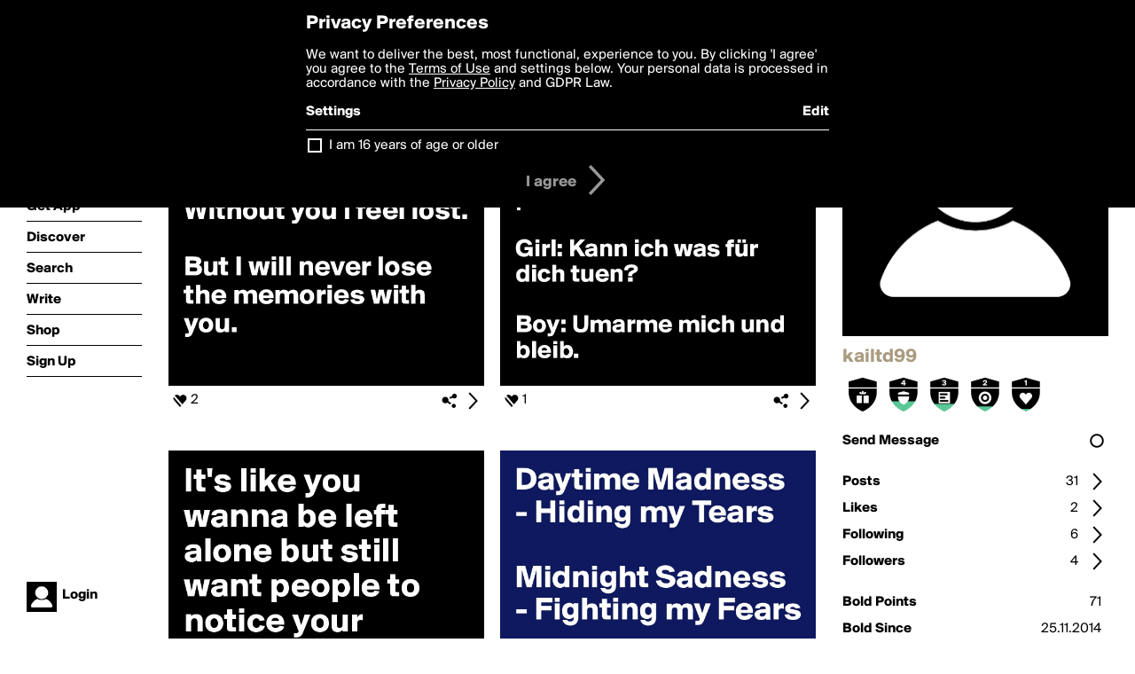

--- FILE ---
content_type: text/html; charset=utf-8
request_url: https://www.boldomatic.com/view/writer/kailtd99
body_size: 19366
content:
<!doctype html> <html> <head> <meta property="og:type" content="profile"/> <meta property="og:image" content="http://boldomatic.com/resource/web/v2/images/profile-dummy-large.png?&amp;width=184&amp;height=184&amp;format=jpg&amp;quality=90"/> <meta property="og:title" content="kailtd99 on Boldomatic"/> <meta property="og:description" content=""/> <meta property="og:url" content="http://boldomatic.com/view/writer/kailtd99"/> <meta property="og:profile:username" content="kailtd99"/> <link rel="alternate" type="application/rss+xml" title="kailtd99's Feed on Boldomatic" href="http://boldomatic.com/rss/writer/kailtd99"> <meta http-equiv="Content-Type" content="text/html; charset=UTF-8"/> <meta name="viewport" content="width=device-width, initial-scale=1, maximum-scale=2, user-scalable=yes"/> <meta name="apple-mobile-web-app-capable" content="yes"/> <meta name="process-time-ms" content="20"/> <meta name="current-time-ms" content="1769261239561"/> <meta name="resource-dir" content="/resource/web/v2"/> <link rel="stylesheet" type="text/css" href="https://cdn.boldomatic.com/content/bundle/web/v2/css/boldomatic-web-bundle.css?theme=default&amp;build=024117-024099"> <script type="text/javascript" src="/content/bundle/web/v2/js/boldomatic-web-bundle.js?theme=default&amp;build=024117-024099"></script> <link rel="icon" type="image/png" href="/resource/web/v2/images/favicon.png"/> <meta property="og:site_name" content="Boldomatic"/> <meta name="google-site-verification" content="Vkn9x3TYW1q0BAy9N0fg7Af_1P32RadojIcZlMVHsPo"/> <script type="text/javascript">
        _boldomatic_applyConfig(null);
        _boldomatic_setPrivacyOptions(null);
    </script> <script type="text/javascript">
        var ga = null;
        if (true) {
            (function(i,s,o,g,r,a,m){i['GoogleAnalyticsObject']=r;i[r]=i[r]||function(){
                (i[r].q=i[r].q||[]).push(arguments)},i[r].l=1*new Date();a=s.createElement(o),
                m=s.getElementsByTagName(o)[0];a.async=1;a.src=g;m.parentNode.insertBefore(a,m)
            })(window,document,'script','//www.google-analytics.com/analytics.js','ga');
            ga('set', 'anonymizeIp', true);
            ga('create', 'UA-36280034-1', 'auto');
            if(_boldomatic_getConfig("CampaignID") != null && _boldomatic_getConfig("CampaignID") != "") {
                ga('set', 'campaignName', _boldomatic_getConfig("CampaignID"));
                ga('set', 'campaignSource', "Boldomatic");
            }
            ga('send', 'pageview');
        }
    </script> <script async src="https://www.googletagmanager.com/gtag/js?id=G-8334K5CD5R"></script> <script>
      if (true) {
          window.dataLayer = window.dataLayer || [];
          function gtag(){dataLayer.push(arguments);}
          gtag('js', new Date());
          gtag('config', 'G-8334K5CD5R');
      }
    </script> <title>kailtd99 on Boldomatic</title> </head> <body class="section-content auth-status-guest"> <div class="container" itemscope itemtype="http://schema.org/WebSite"> <meta itemprop="url" content="https://boldomatic.com/"/> <div class="navigation guest"> <div class="navigation-large"> <a class="titlelink" href="/"><span>boldomatic</span></a> <ul class="main"> <a class="requires-guest" href="/web/about"><li class="navicon boldomatic">About</li></a> <a class="requires-guest" href="/web/get"><li class="navicon download">Get App</li></a> <a class="requires-login" rel="nofollow" href="/view/feed"><li class="navicon feed">Feed</li></a> <a class="" href="/view/discover"><li class="navicon discover">Discover</li></a> <a class="" href="/view/search" onclick="return showSearch();"><li class="navicon search">Search</li></a> <a class="" href="/view/editor"><li class="navicon write">Write</li></a> <a class="requires-login" rel="nofollow" href="/view/news"><li class="navicon news">News<span class="notifs"></span></li></a> <a class="" href="/shop"><li class="navicon shop">Shop<span class="notifs"></span></li></a> <a class="requires-login" rel="nofollow" href="/view/profile"><li class="navicon profile">Profile</li></a> <a class="requires-guest" href="javascript:loginSignup();"><li class="navicon profile">Sign Up</li></a> </ul> </div> <div class="navigation-mobile"> <div class="toolbar menu"> <a href="/"><span class="label site-title">boldomatic</span></a> <a href="javascript:toggleMobileNavigation();"><span class="icon tool down menu menudropdown"></span></a> </div> <ul class="main"> <a class="requires-guest" href="/web/about"> <li class="navicon boldomatic">About</li> </a> <a class="requires-guest" href="/web/get"> <li class="navicon download">Get App</li> </a> <a class="requires-login" rel="nofollow" href="/view/feed"> <li class="navicon feed">Feed</li> </a> <a class="" href="/view/discover"> <li class="navicon discover">Discover</li> </a> <a class="" href="/view/search" onclick="hideMobileNavigation(); return showSearch();"> <li class="navicon search">Search</li> </a> <a class="" href="/view/editor"> <li class="navicon write">Write</li> </a> <a class="requires-login" rel="nofollow" href="/view/news"> <li class="navicon news">News<span class="notifs"></span></li> </a> <a class="" href="/shop"> <li class="navicon shop">Shop<span class="notifs"></span></li> </a> <a class="requires-login" rel="nofollow" href="/view/profile"> <li class="navicon profile">Profile</li> </a> <a class="requires-guest" href="javascript:hideMobileNavigation();loginSignup();"> <li class="navicon profile">Sign Up</li> </a> </ul> </div> <div class="user-profile requires-login"> <a href="/view/profile"> <img src="https://cdn.boldomatic.com/resource/web/v2/images/profile-dummy-2x.png?&amp;width=34&amp;height=34&amp;format=jpg&amp;quality=90"/> <span class="name"></span> <br/> <span class="status">logged&nbsp;in</span> </a> </div> <div class="user-profile requires-guest"> <a href="javascript:_boldomatic_account_showSignupLoginDialog('login');"> <img src="https://cdn.boldomatic.com/resource/web/v2/images/profile-dummy-2x.png?width=34&amp;height=34&amp;format=jpg&amp;quality=90"/> <span class="name centered">Login</span> </a> </div> </div> <div class="search-box"> <div class="search-input" tabindex="-1"></div> <div class="search-tip">Search for #hashtags, @writers or keywords</div> <div class="search-stats"></div> <a title="Close" href="javascript:closeSearch();" class="close-button">&nbsp;</a> </div> <div class="sidebar"> <div class="user user-profile user-not-admin user-not-special" user-id="0BbhRQ"> <a href="/view/writer-photo/kailtd99"><img class="profile" src="https://cdn.boldomatic.com/resource/web/v2/images/profile-dummy-large.png?&amp;width=283&amp;height=283&amp;format=jpg&amp;quality=90" alt="kailtd99 on Boldomatic - "/></a> <div class="meta"> <div class="username">kailtd99</div> <div class="description"></div> <div class="profile-link"><a rel="nofollow" href="" target="_blank"></a></div> </div> <a href="/view/writer-badges/kailtd99" class="remove-if-zero-5"> <div class="toolbar badge-container"> <div class="badge level level-11 remove-if-zero-11" title="Birthday Level 11"> <div class="badge birthday"></div> </div><div class="badge level level-4 remove-if-zero-4" title="Badges Earned Level 4"> <div class="badge badgesearned"></div> </div><div class="badge level level-3 remove-if-zero-3" title="Posts Level 3"> <div class="badge posts"></div> </div><div class="badge level level-2 remove-if-zero-2" title="Points Level 2"> <div class="badge points"></div> </div><div class="badge level level-1 remove-if-zero-1" title="Likes Gained Level 1"> <div class="badge likesgained"></div> </div> <span class="icon tool details autohide"></span> </div> </a> <div class="tools"> <p>&#160;</p> <a class="requires-login" href="javascript:void(0);" rel="nofollow"> <div class="toolbar thin spaced follow off not-self toggable"> <span class="label">Follow</span> <span class="tool button icon input"></span> <span class="value on">following</span> </div> </a> <a class="requires-login" href="javascript:void(0);" rel="nofollow"> <div class="toolbar thin spaced subscribe off not-self toggable"> <span class="label">Subscribe</span> <span class="tool button icon input"></span> <span class="value on">subscribed</span> </div> </a> <a class="send-message not-self" href="javascript:sendMessage('0BbhRQ');" rel="nofollow"> <div class="toolbar thin spaced"> <span class="label">Send Message</span> <span class="tool button icon input"></span> <span class="value send-message-status"></span> </div> </a> <a class="requires-login conversation not-self" href="/view/conversation/0BbhRQ" rel="nofollow"> <div class="toolbar thin spaced"> <span class="label">Conversation</span> <span class="tool button icon details"></span> </div> </a> <p>&#160;</p> <a class="" href="/view/writer-feed/kailtd99"> <div class="toolbar thin spaced "> <span class="label">Posts</span> <span class="tool button icon details"></span> <span class="value">31</span> </div> </a> <a class="" href="/view/writer-likes/kailtd99"> <div class="toolbar thin spaced"> <span class="label">Likes</span> <span class="tool button icon details"></span> <span class="value">2</span> </div> </a> <a class="following" href="/view/writer-following/kailtd99"> <div class="toolbar thin spaced"> <span class="label">Following</span> <span class="tool button icon details"></span> <span class="value">6</span> </div> </a> <a class="followers" href="/view/writer-followers/kailtd99"> <div class="toolbar thin spaced"> <span class="label">Followers</span> <span class="tool button icon details"></span> <span class="value followers-number">4</span> </div> </a> <p>&#160;</p> <div class="toolbar thin spaced points"> <span class="label">Bold Points</span> <span class="value">71</span> </div> <div class="toolbar thin spaced created"> <span class="label">Bold Since</span> <span class="value timestamp utcms">1416931975000</span> </div> <p>&#160;</p> <a class="requires-login" href="javascript:void(0);"> <div class="toolbar thin spaced block off not-self toggable"> <span class="label">Block</span> <span class="tool button icon input"></span> <span class="value on">blocked</span> </div> </a>   <div class="sidebar-spacer"></div> </div> </div> </div> <div class="page"> <h1>kailtd99</h1> <div class="post-listing two-column expandable auto-load no-author-meta-icon" call="view/writer/kailtd99" page-number-loaded="1" pages-to-auto-load="1"> <div class="expandable-items"> <div class="item post-item more-to-load odd " post-id="yXdoUw" post-url="https://boldomatic.com/p/yXdoUw/you-are-all-i-loved-you-became-all-i-lost-without-you-i-feel-lost-but-i-will-nev" post-path="/p/yXdoUw/you-are-all-i-loved-you-became-all-i-lost-without-you-i-feel-lost-but-i-will-nev" repost-id="yXdoUw"> <a class="overlay" href="/p/yXdoUw/you-are-all-i-loved-you-became-all-i-lost-without-you-i-feel-lost-but-i-will-nev" title="Share, like, comment and more..."> <img class="image" alt="You are all I loved. 

You became all I lost. 

Without you i feel lost. 

But I will never lose the memories with you. " src="https://cdn.boldomatic.com/content/post/yXdoUw/You-are-all-I-loved-You-became-all-I-lost-Without?size=600"/> </a> <div class="toolbar thin"> <div class="meta icon likes meta-count-2 infobox-trigger" infobox-post-author="yXdoUw"><span>2</span></div> <a href="/p/yXdoUw/you-are-all-i-loved-you-became-all-i-lost-without-you-i-feel-lost-but-i-will-nev" class="tool icon details overlay-active" title="Post Details"><span></span></a> <a class="tool icon share" title="Share, Save and more..."><span></span></a> </div> </div><div class="item post-item more-to-load even " post-id="vhQXEw" post-url="https://boldomatic.com/p/vhQXEw/girl-wieso-bist-du-so-traurig-boy-es-ist-eine-menge-passiert-girl-kann-ich-was-f" post-path="/p/vhQXEw/girl-wieso-bist-du-so-traurig-boy-es-ist-eine-menge-passiert-girl-kann-ich-was-f" repost-id="vhQXEw"> <a class="overlay" href="/p/vhQXEw/girl-wieso-bist-du-so-traurig-boy-es-ist-eine-menge-passiert-girl-kann-ich-was-f" title="Share, like, comment and more..."> <img class="image" alt="Girl: Wieso bist du so traurig?

Boy: Es ist eine Menge passiert.

Girl: Kann ich was für dich tuen?

Boy: Umarme mich und bleib. " src="https://cdn.boldomatic.com/content/post/vhQXEw/Girl-Wieso-bist-du-so-traurig-Boy-Es-ist-eine-Meng?size=600"/> </a> <div class="toolbar thin"> <div class="meta icon likes meta-count-1 infobox-trigger" infobox-post-author="vhQXEw"><span>1</span></div> <a href="/p/vhQXEw/girl-wieso-bist-du-so-traurig-boy-es-ist-eine-menge-passiert-girl-kann-ich-was-f" class="tool icon details overlay-active" title="Post Details"><span></span></a> <a class="tool icon share" title="Share, Save and more..."><span></span></a> </div> </div><div class="item post-item more-to-load odd " post-id="97ZeQw" post-url="https://boldomatic.com/p/97ZeQw/it-s-like-you-wanna-be-left-alone-but-still-want-people-to-notice-your-absence-i" post-path="/p/97ZeQw/it-s-like-you-wanna-be-left-alone-but-still-want-people-to-notice-your-absence-i" repost-id="97ZeQw"> <a class="overlay" href="/p/97ZeQw/it-s-like-you-wanna-be-left-alone-but-still-want-people-to-notice-your-absence-i" title="Share, like, comment and more..."> <img class="image" alt="It's like you wanna be left alone but still want people to notice your absence. 

I know." src="https://cdn.boldomatic.com/content/post/97ZeQw/It-s-like-you-wanna-be-left-alone-but-still-want-p?size=600"/> </a> <div class="toolbar thin"> <div class="meta icon likes meta-count-1 infobox-trigger" infobox-post-author="97ZeQw"><span>1</span></div> <a href="/p/97ZeQw/it-s-like-you-wanna-be-left-alone-but-still-want-people-to-notice-your-absence-i" class="tool icon details overlay-active" title="Post Details"><span></span></a> <a class="tool icon share" title="Share, Save and more..."><span></span></a> </div> </div><div class="item post-item more-to-load even " post-id="MbaCZw" post-url="https://boldomatic.com/p/MbaCZw/daytime-madness-hiding-my-tears-midnight-sadness-fighting-my-fears" post-path="/p/MbaCZw/daytime-madness-hiding-my-tears-midnight-sadness-fighting-my-fears" repost-id="MbaCZw"> <a class="overlay" href="/p/MbaCZw/daytime-madness-hiding-my-tears-midnight-sadness-fighting-my-fears" title="Share, like, comment and more..."> <img class="image" alt="Daytime Madness - Hiding my Tears

Midnight Sadness - Fighting my Fears


" src="https://cdn.boldomatic.com/content/post/MbaCZw/Daytime-Madness-Hiding-my-Tears-Midnight-Sadness-F?size=600"/> </a> <div class="toolbar thin"> <div class="meta icon likes meta-count-1 infobox-trigger" infobox-post-author="MbaCZw"><span>1</span></div> <a href="/p/MbaCZw/daytime-madness-hiding-my-tears-midnight-sadness-fighting-my-fears" class="tool icon details overlay-active" title="Post Details"><span></span></a> <a class="tool icon share" title="Share, Save and more..."><span></span></a> </div> </div><div class="item post-item more-to-load odd " post-id="PrjmUg" post-url="https://boldomatic.com/p/PrjmUg/when-you-mess-with-a-person-s-feelings-always-understand-and-pay-attention-to-t" post-path="/p/PrjmUg/when-you-mess-with-a-person-s-feelings-always-understand-and-pay-attention-to-t" repost-id="PrjmUg"> <a class="overlay" href="/p/PrjmUg/when-you-mess-with-a-person-s-feelings-always-understand-and-pay-attention-to-t" title="Share, like, comment and more..."> <img class="image" alt="

When you mess with 
a person's feelings, always understand, 
and pay attention to 
the fact, that you're 
also being taught a lesson about yourself.

" src="https://cdn.boldomatic.com/content/post/PrjmUg/When-you-mess-with-a-person-s-feelings-always-und?size=600"/> </a> <div class="toolbar thin"> <div class="meta icon likes meta-count-1 infobox-trigger" infobox-post-author="PrjmUg"><span>1</span></div> <a href="/p/PrjmUg/when-you-mess-with-a-person-s-feelings-always-understand-and-pay-attention-to-t" class="tool icon details overlay-active" title="Post Details"><span></span></a> <a class="tool icon share" title="Share, Save and more..."><span></span></a> </div> </div><div class="item post-item more-to-load even " post-id="vn8BEg" post-url="https://boldomatic.com/p/vn8BEg/when-sadness-was-the-sea-you-taught-me-how-to-swim" post-path="/p/vn8BEg/when-sadness-was-the-sea-you-taught-me-how-to-swim" repost-id="vn8BEg"> <a class="overlay" href="/p/vn8BEg/when-sadness-was-the-sea-you-taught-me-how-to-swim" title="Share, like, comment and more..."> <img class="image" alt="when sadness was the sea, you taught me how to swim " src="https://cdn.boldomatic.com/content/post/vn8BEg/when-sadness-was-the-sea-you-taught-me-how-to-swim?size=600"/> </a> <div class="toolbar thin"> <div class="meta icon likes meta-count-1 infobox-trigger" infobox-post-author="vn8BEg"><span>1</span></div> <a href="/p/vn8BEg/when-sadness-was-the-sea-you-taught-me-how-to-swim" class="tool icon details overlay-active" title="Post Details"><span></span></a> <a class="tool icon share" title="Share, Save and more..."><span></span></a> </div> </div><div class="item post-item more-to-load odd " post-id="qp0BYA" post-url="https://boldomatic.com/p/qp0BYA/you-broke-up-i-woke-up" post-path="/p/qp0BYA/you-broke-up-i-woke-up" repost-id="qp0BYA"> <a class="overlay" href="/p/qp0BYA/you-broke-up-i-woke-up" title="Share, like, comment and more..."> <img class="image" alt="you broke up

i woke up" src="https://cdn.boldomatic.com/content/post/qp0BYA/you-broke-up-i-woke-up?size=600"/> </a> <div class="toolbar thin"> <div class="meta icon likes meta-count-1 infobox-trigger" infobox-post-author="qp0BYA"><span>1</span></div> <a href="/p/qp0BYA/you-broke-up-i-woke-up" class="tool icon details overlay-active" title="Post Details"><span></span></a> <a class="tool icon share" title="Share, Save and more..."><span></span></a> </div> </div><div class="item post-item more-to-load even " post-id="68NcBg" post-url="https://boldomatic.com/p/68NcBg/das-schone-an-erinnerungen-ist-sie-verleiben-so-wie-sie-sind-das-traurige-an-eri" post-path="/p/68NcBg/das-schone-an-erinnerungen-ist-sie-verleiben-so-wie-sie-sind-das-traurige-an-eri" repost-id="68NcBg"> <a class="overlay" href="/p/68NcBg/das-schone-an-erinnerungen-ist-sie-verleiben-so-wie-sie-sind-das-traurige-an-eri" title="Share, like, comment and more..."> <img class="image" alt="Das schöne an Erinnerungen ist, sie verleiben so wie sie sind.

Das traurige an Erinnerungen ist, sie bleiben nur Erinnerungen.

Sie erlöschen erst nach dem mein Leben erloschen ist." src="https://cdn.boldomatic.com/content/post/68NcBg/Das-schone-an-Erinnerungen-ist-sie-verleiben-so-wi?size=600"/> </a> <div class="toolbar thin"> <div class="meta icon likes meta-count-1 infobox-trigger" infobox-post-author="68NcBg"><span>1</span></div> <a href="/p/68NcBg/das-schone-an-erinnerungen-ist-sie-verleiben-so-wie-sie-sind-das-traurige-an-eri" class="tool icon details overlay-active" title="Post Details"><span></span></a> <a class="tool icon share" title="Share, Save and more..."><span></span></a> </div> </div> </div> <div class="button text-button expand hidden">show more</div> <div class="clear"></div> </div> </div> <div class="footer guest"> <a href="/web/about">About</a> <a href="/web/help">Help</a> <a href="/brands">Brands</a> <a href="/affiliate">Affiliate</a> <a href="/developer">Developer</a> <a href="/web/press">Press</a> <a href="/web/contact">Contact</a> <a href="/web/copyright">Copyright</a> <a href="/web/privacy">Privacy</a> <a href="/web/terms">Terms</a> </div> </div> </body> </html>

--- FILE ---
content_type: text/html; charset=utf-8
request_url: https://www.boldomatic.com/view/writer/kailtd99/2?v=2&platform=web
body_size: 7303
content:
<div class="item post-item more-to-load odd " post-id="MbaCZw" post-url="https://boldomatic.com/p/MbaCZw/daytime-madness-hiding-my-tears-midnight-sadness-fighting-my-fears" post-path="/p/MbaCZw/daytime-madness-hiding-my-tears-midnight-sadness-fighting-my-fears" repost-id="MbaCZw"> <a class="overlay" href="/p/MbaCZw/daytime-madness-hiding-my-tears-midnight-sadness-fighting-my-fears" title="Share, like, comment and more..."> <img class="image" alt="Daytime Madness - Hiding my Tears

Midnight Sadness - Fighting my Fears


" src="https://cdn.boldomatic.com/content/post/MbaCZw/Daytime-Madness-Hiding-my-Tears-Midnight-Sadness-F?size=600"/> </a> <div class="toolbar thin"> <div class="meta icon likes meta-count-1 infobox-trigger" infobox-post-author="MbaCZw"><span>1</span></div> <a href="/p/MbaCZw/daytime-madness-hiding-my-tears-midnight-sadness-fighting-my-fears" class="tool icon details overlay-active" title="Post Details"><span></span></a> <a class="tool icon share" title="Share, Save and more..."><span></span></a> </div> </div><div class="item post-item more-to-load even " post-id="d-NCAw" post-url="https://boldomatic.com/p/d-NCAw/i-never-needed-you-i-wanted-you-there-s-a-difference" post-path="/p/d-NCAw/i-never-needed-you-i-wanted-you-there-s-a-difference" repost-id="d-NCAw"> <a class="overlay" href="/p/d-NCAw/i-never-needed-you-i-wanted-you-there-s-a-difference" title="Share, like, comment and more..."> <img class="image" alt="I never needed you.  I wanted you. 

There's a difference." src="https://cdn.boldomatic.com/content/post/d-NCAw/I-never-needed-you-I-wanted-you-There-s-a-differen?size=600"/> </a> <div class="toolbar thin"> <div class="meta icon likes meta-count-0 infobox-trigger" infobox-post-author="d-NCAw"><span>0</span></div> <a href="/p/d-NCAw/i-never-needed-you-i-wanted-you-there-s-a-difference" class="tool icon details overlay-active" title="Post Details"><span></span></a> <a class="tool icon share" title="Share, Save and more..."><span></span></a> </div> </div><div class="item post-item more-to-load odd " post-id="TUJCJA" post-url="https://boldomatic.com/p/TUJCJA/wie-es-dir-wohl-wirklich-geht" post-path="/p/TUJCJA/wie-es-dir-wohl-wirklich-geht" repost-id="TUJCJA"> <a class="overlay" href="/p/TUJCJA/wie-es-dir-wohl-wirklich-geht" title="Share, like, comment and more..."> <img class="image" alt="Wie es dir wohl wirklich geht." src="https://cdn.boldomatic.com/content/post/TUJCJA/Wie-es-dir-wohl-wirklich-geht?size=600"/> </a> <div class="toolbar thin"> <div class="meta icon likes meta-count-0 infobox-trigger" infobox-post-author="TUJCJA"><span>0</span></div> <a href="/p/TUJCJA/wie-es-dir-wohl-wirklich-geht" class="tool icon details overlay-active" title="Post Details"><span></span></a> <a class="tool icon share" title="Share, Save and more..."><span></span></a> </div> </div><div class="item post-item more-to-load even " post-id="_fBRNA" post-url="https://boldomatic.com/p/_fBRNA/you-can-t-breathe-so-you-write" post-path="/p/_fBRNA/you-can-t-breathe-so-you-write" repost-id="_fBRNA"> <a class="overlay" href="/p/_fBRNA/you-can-t-breathe-so-you-write" title="Share, like, comment and more..."> <img class="image" alt="


You can't breathe - so you write. 

" src="https://cdn.boldomatic.com/content/post/_fBRNA/You-can-t-breathe-so-you-write?size=600"/> </a> <div class="toolbar thin"> <div class="meta icon likes meta-count-0 infobox-trigger" infobox-post-author="_fBRNA"><span>0</span></div> <a href="/p/_fBRNA/you-can-t-breathe-so-you-write" class="tool icon details overlay-active" title="Post Details"><span></span></a> <a class="tool icon share" title="Share, Save and more..."><span></span></a> </div> </div><div class="item post-item more-to-load odd " post-id="10WALA" post-url="https://boldomatic.com/p/10WALA/i-don-t-chase-anyone-anymore-wanna-walk-out-of-my-life-there-s-the-door-hell-i-l" post-path="/p/10WALA/i-don-t-chase-anyone-anymore-wanna-walk-out-of-my-life-there-s-the-door-hell-i-l" repost-id="10WALA"> <a class="overlay" href="/p/10WALA/i-don-t-chase-anyone-anymore-wanna-walk-out-of-my-life-there-s-the-door-hell-i-l" title="Share, like, comment and more..."> <img class="image" alt="i don't chase anyone anymore. Wanna walk out of my life, there's the door. Hell, i'll even hold it for you." src="https://cdn.boldomatic.com/content/post/10WALA/i-don-t-chase-anyone-anymore-Wanna-walk-out-of-my?size=600"/> </a> <div class="toolbar thin"> <div class="meta icon likes meta-count-0 infobox-trigger" infobox-post-author="10WALA"><span>0</span></div> <a href="/p/10WALA/i-don-t-chase-anyone-anymore-wanna-walk-out-of-my-life-there-s-the-door-hell-i-l" class="tool icon details overlay-active" title="Post Details"><span></span></a> <a class="tool icon share" title="Share, Save and more..."><span></span></a> </div> </div><div class="item post-item more-to-load even " post-id="DwGCCA" post-url="https://boldomatic.com/p/DwGCCA/save-me-from-the-sadness" post-path="/p/DwGCCA/save-me-from-the-sadness" repost-id="DwGCCA"> <a class="overlay" href="/p/DwGCCA/save-me-from-the-sadness" title="Share, like, comment and more..."> <img class="image" alt="save me from the sadness
" src="https://cdn.boldomatic.com/content/post/DwGCCA/save-me-from-the-sadness?size=600"/> </a> <div class="toolbar thin"> <div class="meta icon likes meta-count-0 infobox-trigger" infobox-post-author="DwGCCA"><span>0</span></div> <a href="/p/DwGCCA/save-me-from-the-sadness" class="tool icon details overlay-active" title="Post Details"><span></span></a> <a class="tool icon share" title="Share, Save and more..."><span></span></a> </div> </div><div class="item post-item more-to-load odd " post-id="Et7QNg" post-url="https://boldomatic.com/p/Et7QNg/french-people-are-so-hardcore-they-eat-pain-for-breakfast" post-path="/p/Et7QNg/french-people-are-so-hardcore-they-eat-pain-for-breakfast" repost-id="Et7QNg"> <a class="overlay" href="/p/Et7QNg/french-people-are-so-hardcore-they-eat-pain-for-breakfast" title="Share, like, comment and more..."> <img class="image" alt="FRENCH PEOPLE ARE SO HARDCORE THEY EAT &quot;PAIN&quot; FOR BREAKFAST." src="https://cdn.boldomatic.com/content/post/Et7QNg/FRENCH-PEOPLE-ARE-SO-HARDCORE-THEY-EAT-PAIN-FOR-BR?size=600"/> </a> <div class="toolbar thin"> <div class="meta icon likes meta-count-0 infobox-trigger" infobox-post-author="Et7QNg"><span>0</span></div> <a href="/p/Et7QNg/french-people-are-so-hardcore-they-eat-pain-for-breakfast" class="tool icon details overlay-active" title="Post Details"><span></span></a> <a class="tool icon share" title="Share, Save and more..."><span></span></a> </div> </div><div class="item post-item more-to-load even " post-id="dj-oHw" post-url="https://boldomatic.com/p/dj-oHw/herzlich-willkommen-neuer-follower" post-path="/p/dj-oHw/herzlich-willkommen-neuer-follower" repost-id="dj-oHw"> <a class="overlay" href="/p/dj-oHw/herzlich-willkommen-neuer-follower" title="Share, like, comment and more..."> <img class="image" alt="Herzlich Willkommen! 

Neuer Follower! " src="https://cdn.boldomatic.com/content/post/dj-oHw/Herzlich-Willkommen-Neuer-Follower?size=600"/> </a> <div class="toolbar thin"> <div class="meta icon likes meta-count-0 infobox-trigger" infobox-post-author="dj-oHw"><span>0</span></div> <a href="/p/dj-oHw/herzlich-willkommen-neuer-follower" class="tool icon details overlay-active" title="Post Details"><span></span></a> <a class="tool icon share" title="Share, Save and more..."><span></span></a> </div> </div>